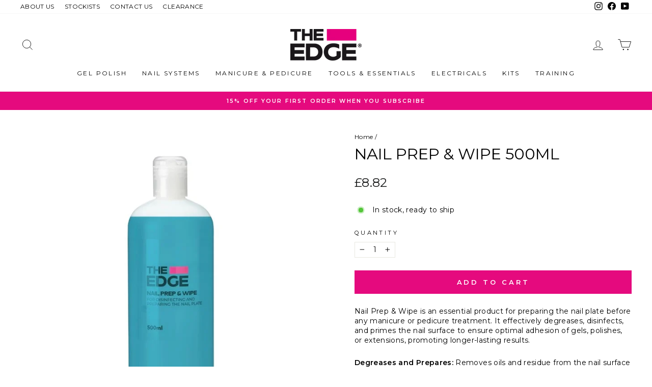

--- FILE ---
content_type: text/javascript; charset=utf-8
request_url: https://edgenails.co.uk/products/nail-prep-scrub-500ml.js
body_size: 476
content:
{"id":6857717383304,"title":"Nail Prep \u0026 Wipe 500ml","handle":"nail-prep-scrub-500ml","description":"\u003cp\u003eNail Prep \u0026amp; Wipe is an essential product for preparing the nail plate before any manicure or pedicure treatment. It effectively degreases, disinfects, and primes the nail surface to ensure optimal adhesion of gels, polishes, or extensions, promoting longer-lasting results.\u003c\/p\u003e\n\u003cp\u003e\u003cstrong\u003eDegreases and Prepares:\u003c\/strong\u003e\u003cspan\u003e \u003c\/span\u003eRemoves oils and residue from the nail surface for improved product adhesion.\u003c\/p\u003e\n\u003cp\u003e\u003cstrong\u003eDisinfects:\u003c\/strong\u003e\u003cspan\u003e \u003c\/span\u003eHelps to sanitise the nail plate, preventing the growth of bacteria and ensuring hygiene.\u003c\/p\u003e\n\u003cp\u003e\u003cstrong\u003eEnhances Longevity:\u003c\/strong\u003e\u003cspan\u003e \u003c\/span\u003eProvides a clean base for better bonding, helping your nail treatments last longer.\u003c\/p\u003e","published_at":"2022-04-14T14:46:11+01:00","created_at":"2022-04-14T14:44:23+01:00","vendor":"The Edge Nails","type":"Nail Prep","tags":[],"price":882,"price_min":882,"price_max":882,"available":true,"price_varies":false,"compare_at_price":null,"compare_at_price_min":0,"compare_at_price_max":0,"compare_at_price_varies":false,"variants":[{"id":40229540364424,"title":"Default Title","option1":"Default Title","option2":null,"option3":null,"sku":"TB5017","requires_shipping":true,"taxable":true,"featured_image":null,"available":true,"name":"Nail Prep \u0026 Wipe 500ml","public_title":null,"options":["Default Title"],"price":882,"weight":0,"compare_at_price":null,"inventory_management":"shopify","barcode":"5060528742962","requires_selling_plan":false,"selling_plan_allocations":[]}],"images":["\/\/cdn.shopify.com\/s\/files\/1\/0576\/9265\/1656\/files\/035005_3a1d96dc-6a2d-45e8-bedc-96d98341a493.png?v=1751280947"],"featured_image":"\/\/cdn.shopify.com\/s\/files\/1\/0576\/9265\/1656\/files\/035005_3a1d96dc-6a2d-45e8-bedc-96d98341a493.png?v=1751280947","options":[{"name":"Title","position":1,"values":["Default Title"]}],"url":"\/products\/nail-prep-scrub-500ml","media":[{"alt":null,"id":65066469720438,"position":1,"preview_image":{"aspect_ratio":1.0,"height":666,"width":666,"src":"https:\/\/cdn.shopify.com\/s\/files\/1\/0576\/9265\/1656\/files\/035005_3a1d96dc-6a2d-45e8-bedc-96d98341a493.png?v=1751280947"},"aspect_ratio":1.0,"height":666,"media_type":"image","src":"https:\/\/cdn.shopify.com\/s\/files\/1\/0576\/9265\/1656\/files\/035005_3a1d96dc-6a2d-45e8-bedc-96d98341a493.png?v=1751280947","width":666}],"requires_selling_plan":false,"selling_plan_groups":[]}

--- FILE ---
content_type: text/javascript; charset=utf-8
request_url: https://edgenails.co.uk/products/nail-prep-scrub-500ml.js
body_size: 406
content:
{"id":6857717383304,"title":"Nail Prep \u0026 Wipe 500ml","handle":"nail-prep-scrub-500ml","description":"\u003cp\u003eNail Prep \u0026amp; Wipe is an essential product for preparing the nail plate before any manicure or pedicure treatment. It effectively degreases, disinfects, and primes the nail surface to ensure optimal adhesion of gels, polishes, or extensions, promoting longer-lasting results.\u003c\/p\u003e\n\u003cp\u003e\u003cstrong\u003eDegreases and Prepares:\u003c\/strong\u003e\u003cspan\u003e \u003c\/span\u003eRemoves oils and residue from the nail surface for improved product adhesion.\u003c\/p\u003e\n\u003cp\u003e\u003cstrong\u003eDisinfects:\u003c\/strong\u003e\u003cspan\u003e \u003c\/span\u003eHelps to sanitise the nail plate, preventing the growth of bacteria and ensuring hygiene.\u003c\/p\u003e\n\u003cp\u003e\u003cstrong\u003eEnhances Longevity:\u003c\/strong\u003e\u003cspan\u003e \u003c\/span\u003eProvides a clean base for better bonding, helping your nail treatments last longer.\u003c\/p\u003e","published_at":"2022-04-14T14:46:11+01:00","created_at":"2022-04-14T14:44:23+01:00","vendor":"The Edge Nails","type":"Nail Prep","tags":[],"price":882,"price_min":882,"price_max":882,"available":true,"price_varies":false,"compare_at_price":null,"compare_at_price_min":0,"compare_at_price_max":0,"compare_at_price_varies":false,"variants":[{"id":40229540364424,"title":"Default Title","option1":"Default Title","option2":null,"option3":null,"sku":"TB5017","requires_shipping":true,"taxable":true,"featured_image":null,"available":true,"name":"Nail Prep \u0026 Wipe 500ml","public_title":null,"options":["Default Title"],"price":882,"weight":0,"compare_at_price":null,"inventory_management":"shopify","barcode":"5060528742962","requires_selling_plan":false,"selling_plan_allocations":[]}],"images":["\/\/cdn.shopify.com\/s\/files\/1\/0576\/9265\/1656\/files\/035005_3a1d96dc-6a2d-45e8-bedc-96d98341a493.png?v=1751280947"],"featured_image":"\/\/cdn.shopify.com\/s\/files\/1\/0576\/9265\/1656\/files\/035005_3a1d96dc-6a2d-45e8-bedc-96d98341a493.png?v=1751280947","options":[{"name":"Title","position":1,"values":["Default Title"]}],"url":"\/products\/nail-prep-scrub-500ml","media":[{"alt":null,"id":65066469720438,"position":1,"preview_image":{"aspect_ratio":1.0,"height":666,"width":666,"src":"https:\/\/cdn.shopify.com\/s\/files\/1\/0576\/9265\/1656\/files\/035005_3a1d96dc-6a2d-45e8-bedc-96d98341a493.png?v=1751280947"},"aspect_ratio":1.0,"height":666,"media_type":"image","src":"https:\/\/cdn.shopify.com\/s\/files\/1\/0576\/9265\/1656\/files\/035005_3a1d96dc-6a2d-45e8-bedc-96d98341a493.png?v=1751280947","width":666}],"requires_selling_plan":false,"selling_plan_groups":[]}

--- FILE ---
content_type: text/javascript; charset=utf-8
request_url: https://edgenails.co.uk/products/nail-prep-scrub-500ml.js
body_size: 905
content:
{"id":6857717383304,"title":"Nail Prep \u0026 Wipe 500ml","handle":"nail-prep-scrub-500ml","description":"\u003cp\u003eNail Prep \u0026amp; Wipe is an essential product for preparing the nail plate before any manicure or pedicure treatment. It effectively degreases, disinfects, and primes the nail surface to ensure optimal adhesion of gels, polishes, or extensions, promoting longer-lasting results.\u003c\/p\u003e\n\u003cp\u003e\u003cstrong\u003eDegreases and Prepares:\u003c\/strong\u003e\u003cspan\u003e \u003c\/span\u003eRemoves oils and residue from the nail surface for improved product adhesion.\u003c\/p\u003e\n\u003cp\u003e\u003cstrong\u003eDisinfects:\u003c\/strong\u003e\u003cspan\u003e \u003c\/span\u003eHelps to sanitise the nail plate, preventing the growth of bacteria and ensuring hygiene.\u003c\/p\u003e\n\u003cp\u003e\u003cstrong\u003eEnhances Longevity:\u003c\/strong\u003e\u003cspan\u003e \u003c\/span\u003eProvides a clean base for better bonding, helping your nail treatments last longer.\u003c\/p\u003e","published_at":"2022-04-14T14:46:11+01:00","created_at":"2022-04-14T14:44:23+01:00","vendor":"The Edge Nails","type":"Nail Prep","tags":[],"price":882,"price_min":882,"price_max":882,"available":true,"price_varies":false,"compare_at_price":null,"compare_at_price_min":0,"compare_at_price_max":0,"compare_at_price_varies":false,"variants":[{"id":40229540364424,"title":"Default Title","option1":"Default Title","option2":null,"option3":null,"sku":"TB5017","requires_shipping":true,"taxable":true,"featured_image":null,"available":true,"name":"Nail Prep \u0026 Wipe 500ml","public_title":null,"options":["Default Title"],"price":882,"weight":0,"compare_at_price":null,"inventory_management":"shopify","barcode":"5060528742962","requires_selling_plan":false,"selling_plan_allocations":[]}],"images":["\/\/cdn.shopify.com\/s\/files\/1\/0576\/9265\/1656\/files\/035005_3a1d96dc-6a2d-45e8-bedc-96d98341a493.png?v=1751280947"],"featured_image":"\/\/cdn.shopify.com\/s\/files\/1\/0576\/9265\/1656\/files\/035005_3a1d96dc-6a2d-45e8-bedc-96d98341a493.png?v=1751280947","options":[{"name":"Title","position":1,"values":["Default Title"]}],"url":"\/products\/nail-prep-scrub-500ml","media":[{"alt":null,"id":65066469720438,"position":1,"preview_image":{"aspect_ratio":1.0,"height":666,"width":666,"src":"https:\/\/cdn.shopify.com\/s\/files\/1\/0576\/9265\/1656\/files\/035005_3a1d96dc-6a2d-45e8-bedc-96d98341a493.png?v=1751280947"},"aspect_ratio":1.0,"height":666,"media_type":"image","src":"https:\/\/cdn.shopify.com\/s\/files\/1\/0576\/9265\/1656\/files\/035005_3a1d96dc-6a2d-45e8-bedc-96d98341a493.png?v=1751280947","width":666}],"requires_selling_plan":false,"selling_plan_groups":[]}